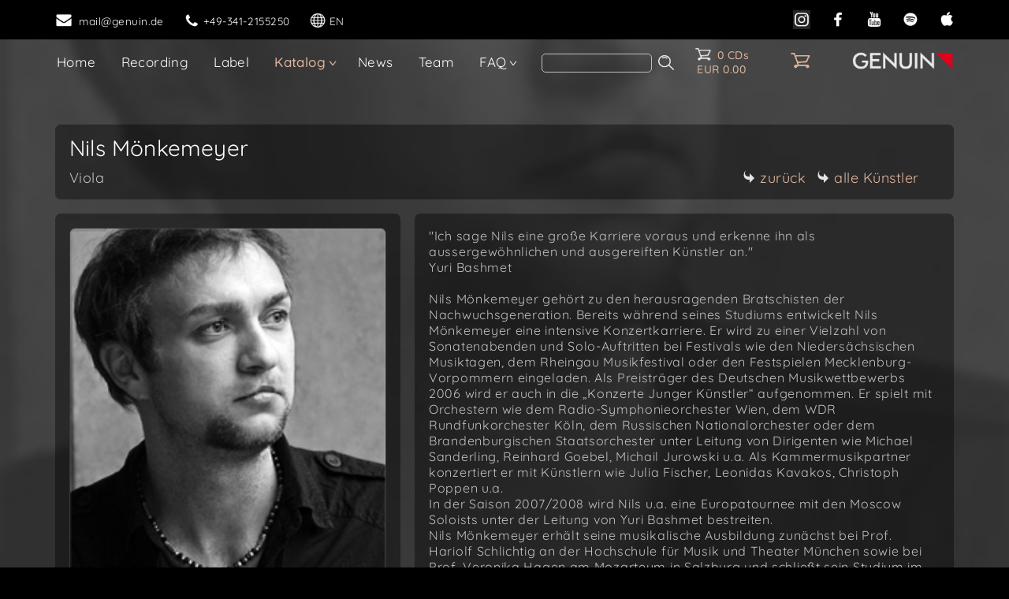

--- FILE ---
content_type: text/html; charset=UTF-8
request_url: https://www.genuin.de/_new/artist_1.php?k=175
body_size: 7204
content:
<!doctype html>
<html lang="de" prefix="og: https://ogp.me/ns#">

<head>

<link rel="canonical" href="https://www.genuin.de/_new/artist_1.php?k=175">
   
<meta charset="utf-8">
<meta name="viewport" content="width=device-width, initial-scale=1.0, shrink-to-fit=no">
<meta name="author" content="Holger Busse">
<meta name="publisher" content="GENUIN classics|recording group, Leipzig, Germany">
<meta name="copyright" content="GENUIN classics|recording group, Leipzig, Germany">

<link rel="alternate" href="https://www.genuin.de/_new/artist_1.php?k=175" hreflang="de">
<link rel="alternate" href="https://www.genuinclassics.com/_new/artist_1.php?k=175" hreflang="en">

<!-- Bootstrap CSS -->
<link rel="stylesheet" href="css/bootstrap.min.css">
 
<!-- Homepage Stylesheets -->
<link rel="stylesheet" href="css/home.css">
<link rel="stylesheet" href="css/style.css">
<link rel="stylesheet" href="audioplayer/css/style.css">

<!-- Google Font -->
<link rel="stylesheet" href="fonts/quicksand/quicksand_font.css">

<link rel="apple-touch-icon" sizes="180x180" href="/apple-touch-icon.png">
<link rel="icon" type="image/png" sizes="32x32" href="/favicon-32x32.png">
<link rel="icon" type="image/png" sizes="16x16" href="/favicon-16x16.png">
<link rel="mask-icon" href="/safari-pinned-tab.svg" color="#ec5a5a">

<meta name="msapplication-TileColor" content="#dddddd">
<meta name="theme-color" content="#ffffff">

<title>Künstler-Seite: Nils Mönkemeyer, Viola</title>
<meta name="description" content="Die Biografie von Nils Mönkemeyer (Viola) und eine Übersicht aller CDs und Alben, die von GENUIN classics veröffentlicht wurden.">

<meta property="og:title" content="Nils Mönkemeyer">
<meta property="og:type" content="profile">
<meta property="og:url" content="https://www.genuin.de/_new/artist_1.php?k=175">
<meta property="og:image" content="https://www.genuin.de/img/artists/uid47e0d58aaf5ec.jpg">
<meta property="og:image:alt" content="Artist image">
<meta property="og:site_name" content="GENUIN">
<meta property="og:description" content="GENUIN-Künstler Nils Mönkemeyer, Viola">
<meta property="og:logo" content="https://www.genuin.de/_new/images/genuinlogo.jpg">
<meta property="profile:first_name" content="Nils">
<meta property="profile:last_name" content="Mönkemeyer">

<script type="application/ld+json">
{
	"@context": "https://schema.org",
	"@type": "ProfilePage",
      "dateModified": "2013-02-22T17:07:51",
      "mainEntity": {
        "@type": "Person",
        "name": "Nils Mönkemeyer",
        "description": "GENUIN-Künstler Nils Mönkemeyer, Viola",
		"image": "https://www.genuin.de/img/artists/uid47e0d58aaf5ec.jpg",
        "sameAs": ""
      }
}
</script>

</head>


<body>

<nav>

<div class="site-mobile-menu site-navbar-target" >
  <div class="site-mobile-menu-header">
	<div class="site-mobile-menu-close mt-3">
	  <!--<span class="icon-close js-menu-toggle"></span>-->
	  <a href=""><img src="images/icomoon/cross.png" alt="cross" class="img_icons mr-2 js-menu-toggle"></a>
	</div>
  </div>
  <div class="site-mobile-menu-body"></div>
</div> <!-- .site-mobile-menu -->

<div class="site-navbar-wrap">
  <div class="site-navbar-top">
	<div class="container py-3">
	  <div class="row align-items-bottom">
	  
		<div class="d-none d-md-inline-block col-7" >
		  <div class="d-flex mr-auto" style="margin-top:2px">
			<a href="mailto:&#109;&#97;&#105;&#108;Goooooooo?subject=E-Mail%20von%20der%20Homepage" class="d-flex align-items-center mr-4 white mad" title="E-Mail senden">
		   <!--   <span style="color:white;" class="icon-envelope mr-2 ml-0" aria-label="Envelope 1"></span> -->
			  <img src="images/icomoon/envelope.png" alt="Envelope" class="img_icons_w mr-2">
			  <span class="d-none d-md-inline-block" style="letter-spacing: 0.04em; font-weight: 400;">&#109;&#97;&#105;&#108;Goooooooo</span>
			</a>
			<a href="tel:+493412155250" class="d-flex align-items-center mr-4 white" title="GENUIN anrufen">
			 <!-- <span style="color:white;" class="icon-phone mr-2" style="margin-top:1px;" aria-label="Phone 1"></span> -->
			  <img src="images/icomoon/phone.png" alt="Phone" class="img_icons_w mr-1">
			  <span class="d-none d-md-inline-block" style="letter-spacing: 0.04em; font-weight: 400;">+49-341-2155250</span>
			</a>
			<a id="language1" href="includes/language-switch.php?chlan=https://www.genuinclassics.com/_new/artist_1.php?k=175" rel="nofollow" class="d-flex align-items-center mr-2 white" title="Change language to English">
			  <img src="images/icomoon/sphere.png" alt="Language" class="img_icons_w mr-1">
			  <span class="d-none d-md-inline-block" style="letter-spacing: 0.01em;">EN</span>
			</a>
			
		  </div>
		</div>
		<div class="d-md-none d-inline-block col-5" style="padding-left:11px;">
		  <div class="d-flex mr-auto" style="margin-top:2px">
			<a href="mailto:&#109;&#97;&#105;&#108;Goooooooo?subject=E-Mail%20von%20der%20Homepage" class="d-flex align-items-center mr-4 mad" title="E-Mail senden">
			   <img src="images/icomoon/envelope.png"  alt="Envelope" class="img_icons mr-1 ml-1">
			</a>
			<a href="tel:+493412155250" class="d-flex align-items-center mr-3" title="GENUIN anrufen">
			   <img src="images/icomoon/phone.png" alt="Phone" class="img_icons mr-2">
			</a>
				 <a id="language2" href="includes/language-switch.php?chlan=https://www.genuinclassics.com/_new/artist_1.php?k=175" rel="nofollow" class="d-flex align-items-center mr-2 white" title="Change language to English">
			  <img src="images/icomoon/sphere.png" alt="Language" class="img_icons_w mr-1">
			  <span  style="letter-spacing: 0.01em;">EN</span>
			</a>

		  </div>
		</div>            
		 
		<div class="d-none d-md-inline-block col-5 text-right" style="margin-top:1px; padding-left:0px; padding-right:5px;">
		  <div class="mr-auto">
			<a href="https://www.instagram.com/genuinclassics/" target="_blank" class="p-2" title="Instagram"><img src="images/icomoon/insta.png" class="img_icons" alt="instagram logo"></a>
			<a href="https://www.facebook.com/GENUIN.classics" target="_blank" class="p-2 ml-1" title="Facebook"><img src="images/icomoon/face.png" class="img_icons" alt="facebook logo"></a>
			<a href="https://www.youtube.com/channel/UCiI6CrG2Fg-deicBeglJXgw" target="_blank" class="p-2 ml-1" title="YouTube"><img src="images/icomoon/yout.png" class="img_icons" alt="youtube logo"></a>
			<a href="https://open.spotify.com/user/genuinclassics" target="_blank" class="p-2 ml-1" title="Spotify"><img src="images/icomoon/spot.png" class="img_icons" alt="spotify logo"></a>
			<a href="https://music.apple.com/de/listen-now" aria-label="apple" target="_blank" class="p-2 ml-1" title="Apple Music"><img src="images/icomoon/apple.png" class="img_icons" alt="apple logo"></a>
			<a href="#" id="share_button" aria-label="share" class="p-2 ml-1" title="Share page on Social Media" ><img src="images/icomoon/share.png" class="img_icons" alt="share logo"></a>
		</div>
		</div>
		<div class="d-md-none d-inline-block col-7 text-right" style="margin-top:1px; padding-left:0px; padding-right:5px;">
		  <div class="mr-auto">
			<a href="https://www.instagram.com/genuinclassics/" target="_blank" class="p-2" title="Instagram"><img src="images/icomoon/insta.png" class="img_icons" alt="instagram logo"></a>
			<a href="https://www.facebook.com/GENUIN.classics" target="_blank" class="p-2 ml-1" title="Facebook"><img src="images/icomoon/face.png" class="img_icons" alt="facebook logo"></a>
			<span class="d-none d-xs-inline-block">	
				<a href="https://www.youtube.com/channel/UCiI6CrG2Fg-deicBeglJXgw" target="_blank"  class="p-2 ml-1" title="YouTube"><img src="images/icomoon/yout.png" class="img_icons" alt="youtube logo"></a>
			</span>
			<span class="d-none d-sm-inline-block">	
			  <a href="https://open.spotify.com/user/genuinclassics" target="_blank" class="p-2 ml-1" title="Spotify"><img src="images/icomoon/spot.png" class="img_icons" alt="spotify logo"></a>
			  <a href="https://music.apple.com/de/listen-now" aria-label="apple" target="_blank" class="p-2 ml-1" title="Apple Music"><img src="images/icomoon/apple.png" class="img_icons" alt="apple logo"></a>
		   </span>
		   <a href="#" id="share_button2" aria-label="share" class="p-2 ml-1" title="Share page on Social Media" ><img src="images/icomoon/share.png" class="img_icons" alt="share logo"></a>
		  </div>
		</div>                       
		
	  </div>
	</div>
  </div>	
  <div class="site-navbar site-navbar-target js-sticky-header">
	<div class="container">
	  <div class="row align-items-center" style="justify-content: space-between;">
	   <div style="display:flex">
		<div style=" padding-left: 1px; padding-top:0px; padding-bottom:5px;">
		  <nav class="site-navigation text-left" >
			<div class="container pl-0 pr-0">
			  <div class="d-flex d-lg-none mt-2 mb-1 mr-auto" style="padding:1px 0 0 12px">
				<a href="#" class="site-menu-toggle js-menu-toggle white" aria-label="home">
				 <!--<span class="icon-menu" style="font-size:2.2rem; line-height: 1.1;"></span> -->
				 <img class="img_home" src="images/icomoon/home.png" alt="Home"></a>
				<div class="d-sx-inline-block">
				<FORM action="search.php" method=get encType=text/plain><INPUT type=hidden value=1 name=formsent1> 
				 <input class="searchfield" maxlength="25" name="item" aria-label="Search">
				 <input style="margin:0 0 -3px 4px" type="image" src="images/search90.png" height="24" name="but1" alt="Input">
				</FORM>
				</div>  
			   </div>

			  <ul class="site-menu main-menu js-clone-nav d-none d-lg-block" style="padding-inline-start: 0px; margin: 6px 2px 1px 2px;">
				
				<li ><a href="/" class="nav-link" style="padding-left: 9px !important;">Home</a></li>
				
				<li> <!-- recording -->
				  <a href="recording.php" class="nav-link">Recording</a>
				</li>
							
				<li > <!-- label -->
				  <a href="label.php" class="nav-link">Label</a>
				  
				
				</li>
				
				<li class="has-children"> <!-- Katalog -->
				  <a href="catalog.php" class="active">Katalog</a>
				  <ul class="dropdown arrow-top">
					<li><a href="catalog.php" class="nav-link">Alle Alben</a></li>
					<li><a href="catalog.php?neu=1" class="nav-link">Neuerscheinungen</a></li>
					<li><a href="editionen.php" class="nav-link">Editionen</a></li>
					<li><a href="artists.php" class="nav-link">Künstler</a></li>
				  </ul>
				</li>
				
				<li><a href="news.php" class="nav-link">News</a></li>
				<li><a href="team.php" class="nav-link">Team</a></li>
								
				<li class="has-children"> <!-- FAQ -->
				  <a href="faq_recording.php" class="nav-link">FAQ</a>
				  <ul class="dropdown arrow-top">
					<li><a href="faq_recording.php" class="nav-link">FAQ - Recording</a></li>
					<li><a href="faq_label.php" class="nav-link">FAQ - Label</a></li>
				  </ul>
				</li>

				<li><FORM class="d-none d-lg-inline" action="search.php" method=get encType=text/plain><INPUT type=hidden value=1 name=formsent1> 
				<input class="searchfield" maxlength="25" name="item" aria-label="search">
				<input style="margin:0 0 -4px 4px" type="image" src="images/search90.png" height="24" name="but1" alt="Input">
				</FORM>			
				</li>
			 </ul>
			
			</div>
				
		  </nav>
	
		</div>
		<div id="cart-menu" class="cartclass" style="margin: 11px 0 10px 24px; text-align:center;">
			<a href="/_new/cart_view.php" class="p_smallfont bigger" style="line-height:18px;  letter-spacing:0.5px;">
			<img src="/_new/images/warenkorb.png" alt="shopping cart" width="22" height="18" style="margin: -4px 7px 0 0"><span id="cart-count">0 CDs</span><br><span id="cart-total">EUR 0,00</span>
			</a>
		</div>

       </div>    
	   	<div id="cart-menu-xs" style="margin: -4px 0 0 0px; text-align:center;" class="cartclass_xs" >
			<a href="/_new/cart_view.php" >
			<img src="/_new/images/warenkorb.png" alt="shopping cart" width="27" height="22" class="cart_image">
			</a>
		</div>	
		<div style="margin-top:-3px">
			<span><a href="/">

			
			<img class="GenuinLogoZoom d-none d-sm-inline mr-3" src="images/genuinlogo_80.png" width="128" height="24" style="float:right; transition:0.3s" alt="Logo GENUIN classics | recording group">
			<img class="d-inline d-sm-none mr-3" src="images/genuinlogo_80.png" width="128" height="24" style=" float:right; transition:0.3s; margin-bottom:2px;" alt="Logo GENUIN classics | recording group">
			</a></span>
		</div>
	  </div>
	</div>
  </div>
</div>

<div style="clear:both;"></div> 

</nav>

<script src="js/jquery-3.7.1.slim.min.js"></script>
<script src="js/popper.min.js"></script>
<script src="js/bootstrap.min.js"></script>
<script src="js/jquery.sticky.js"></script>
<script src="js/main.js"></script>

<script>
function updateCartMenu() {
	
    fetch('/_new/shoppingcart/cart_status.php')
        .then(response => response.json())
        .then(data => {
			let Einheit=(data.items==1)? (" CD") : (" CDs");
			document.getElementById('cart-count').textContent = data.items+ Einheit;
            document.getElementById('cart-total').textContent = 'EUR ' + data.total; // Punkt für "keine Session"?>
			
			const img1 = document.querySelector('#cart-menu img');
			const img2 = document.querySelector('#cart-menu-xs img');
			img1.src = data.items == 0
				? "/_new/images/warenkorb.png"
				: "/_new/images/warenkorb_voll.png";
			img2.src = data.items == 0
				? "/_new/images/warenkorb.png"
				: "/_new/images/warenkorb_voll.png";
				
			
/*			if (data.items!=0) {*/
				document.getElementById('cart-menu').style.display = "inline";
				document.getElementById('cart-menu-xs').style.display = "inline";
/*			} */

			
			
        })
        .catch(err => console.error('Fehler beim Laden des Warenkorbs:', err));
}

// Update beim Laden der Seite
document.addEventListener('DOMContentLoaded', updateCartMenu);

</script>
<div class="background_title" style="background-color:var(--cdbgcolor); background-image: url('../img/artists/blur/uid47e0d58aaf5ec_blur.jpg');"></div>

<div class="backtonormal" style="height: 100%;">
	
<div class="site">
<main>	

<p style="padding-top:140px;"></p>

<div class="container container_100">



<div class= "blackcontainer" >

<h1 class="p_maintitle">Nils M&ouml;nkemeyer</h1>


<div class="dropdown_DIV3">
<h2 class="p_noflash2_si">Viola</h2>

<div class="dropdown_DIV3c">
<a href="javascript:history.back()" class="p_noflash2"><img src="images/forward_80.png" width="16" style="margin: -2px 6px 0 0;" alt="arrow">zurück</a>
<a href="artists.php" class="p_noflash2"><img src="images/forward_80.png" width="16" style="margin: -2px 6px 0 14px;" alt="arrow">alle Künstler</a>
</div>
</div>

</div>


<div class="kombibox_2">

<div class="blackcontainer leftbar"> <!-- Bild links -->
	
<img src="../img/artists/uid47e0d58aaf5ec.jpg" class="picture400_2 pictureborder" title="Nils Mönkemeyer"  alt="Artist photo of Nils Mönkemeyer - Viola">

<div class="d-block d-lg-none" ><!-- Text links unter Bild -->

<p class="p_float_si mt-5">"Ich sage Nils eine große Karriere voraus und erkenne ihn als aussergewöhnlichen und ausgereiften Künstler an."<br>
Yuri Bashmet<br>
<br>
Nils Mönkemeyer gehört zu den herausragenden Bratschisten der Nachwuchsgeneration. Bereits während seines Studiums entwickelt Nils Mönkemeyer eine intensive Konzertkarriere. Er wird zu einer Vielzahl von Sonatenabenden und Solo-Auftritten bei Festivals wie den Niedersächsischen Musiktagen, dem Rheingau Musikfestival oder den Festspielen Mecklenburg-Vorpommern eingeladen. Als Preisträger des Deutschen Musikwettbewerbs 2006 wird er auch in die „Konzerte Junger Künstler“ aufgenommen. Er spielt mit Orchestern wie dem Radio-Symphonieorchester Wien, dem WDR Rundfunkorchester Köln, dem Russischen Nationalorchester oder dem Brandenburgischen Staatsorchester unter Leitung von Dirigenten wie Michael Sanderling, Reinhard Goebel, Michail Jurowski u.a. Als Kammermusikpartner konzertiert er mit Künstlern wie Julia Fischer, Leonidas Kavakos, Christoph Poppen u.a.<br>
In der Saison 2007/2008 wird Nils u.a. eine Europatournee mit den Moscow Soloists unter der Leitung von Yuri Bashmet bestreiten.<br>
Nils Mönkemeyer erhält seine musikalische Ausbildung zunächst bei Prof. Hariolf Schlichtig an der Hochschule für Musik und Theater München sowie bei Prof. Veronika Hagen am Mozarteum in Salzburg und schließt sein Studium im Juli des Jahres 2003 „mit Auszeichnung“ und dem Meisterklassendiplom ab. Seit 2006 ist er Assistent von Prof. Diemut Poppen und Professor für das Orchesterprogramm an der Escuela Reina Sofia in Madrid. Wichtige Anregungen erhält er außerdem durch die regelmäßige Zusammenarbeit mit Yuri Bashmet.<br>
Nils Mönkemeyer ist Preisträger zahlreicher internationaler Wettbewerbe: Erster Preis, Sonderpreis für bestes Schnittke-Konzert und Sonderpreis für „Best Artist“ beim Yuri Bashmet Viola Competition 2006, Preis Deutscher Musikwettbewerb 2006, GWK-Förderpreis 2006, Förderpreis 2006 der Bank Monte del Paschi (verliehen von der Fondazione Accademia Chigiana Siena), erster Preis beim Internationalen Violawettbewerb 2005 des ORF in Wien, Carl-Flesch-Förderpreis 2005, International Primrose Viola Competition (USA) u.a. Er war Stipendiat der Studienstiftung des Deutschen Volkes, der Villa Musica und wurde in das Solistenförderprogramm „Meister von Morgen“ des Werner Richard-Dr. Carl Dörken Stiftung aufgenommen. Er spielt eine Bratsche aus der Werkstatt des Münchener Geigenbauers Peter Erben.<br>
<br>
<a href="https://www.genuin.de/pictures/GEN88115_nmz.jpg" target="_blank">In der Neuen Musikzeitung beantwortet Nils Mönkemeyer im Steckbrief 11 Fragen über sich und seine Musik</a><br>
</p><br>
</div>

</div>

<div class="sidebar d-none d-lg-flex" ><!-- Text rechts -->

<div class="blackcontainer" style="margin:0"> <!-- mittlerer Block -->

<p class="p_float_si" style="margin-top:0px;">"Ich sage Nils eine große Karriere voraus und erkenne ihn als aussergewöhnlichen und ausgereiften Künstler an."<br>
Yuri Bashmet<br>
<br>
Nils Mönkemeyer gehört zu den herausragenden Bratschisten der Nachwuchsgeneration. Bereits während seines Studiums entwickelt Nils Mönkemeyer eine intensive Konzertkarriere. Er wird zu einer Vielzahl von Sonatenabenden und Solo-Auftritten bei Festivals wie den Niedersächsischen Musiktagen, dem Rheingau Musikfestival oder den Festspielen Mecklenburg-Vorpommern eingeladen. Als Preisträger des Deutschen Musikwettbewerbs 2006 wird er auch in die „Konzerte Junger Künstler“ aufgenommen. Er spielt mit Orchestern wie dem Radio-Symphonieorchester Wien, dem WDR Rundfunkorchester Köln, dem Russischen Nationalorchester oder dem Brandenburgischen Staatsorchester unter Leitung von Dirigenten wie Michael Sanderling, Reinhard Goebel, Michail Jurowski u.a. Als Kammermusikpartner konzertiert er mit Künstlern wie Julia Fischer, Leonidas Kavakos, Christoph Poppen u.a.<br>
In der Saison 2007/2008 wird Nils u.a. eine Europatournee mit den Moscow Soloists unter der Leitung von Yuri Bashmet bestreiten.<br>
Nils Mönkemeyer erhält seine musikalische Ausbildung zunächst bei Prof. Hariolf Schlichtig an der Hochschule für Musik und Theater München sowie bei Prof. Veronika Hagen am Mozarteum in Salzburg und schließt sein Studium im Juli des Jahres 2003 „mit Auszeichnung“ und dem Meisterklassendiplom ab. Seit 2006 ist er Assistent von Prof. Diemut Poppen und Professor für das Orchesterprogramm an der Escuela Reina Sofia in Madrid. Wichtige Anregungen erhält er außerdem durch die regelmäßige Zusammenarbeit mit Yuri Bashmet.<br>
Nils Mönkemeyer ist Preisträger zahlreicher internationaler Wettbewerbe: Erster Preis, Sonderpreis für bestes Schnittke-Konzert und Sonderpreis für „Best Artist“ beim Yuri Bashmet Viola Competition 2006, Preis Deutscher Musikwettbewerb 2006, GWK-Förderpreis 2006, Förderpreis 2006 der Bank Monte del Paschi (verliehen von der Fondazione Accademia Chigiana Siena), erster Preis beim Internationalen Violawettbewerb 2005 des ORF in Wien, Carl-Flesch-Förderpreis 2005, International Primrose Viola Competition (USA) u.a. Er war Stipendiat der Studienstiftung des Deutschen Volkes, der Villa Musica und wurde in das Solistenförderprogramm „Meister von Morgen“ des Werner Richard-Dr. Carl Dörken Stiftung aufgenommen. Er spielt eine Bratsche aus der Werkstatt des Münchener Geigenbauers Peter Erben.<br>
<br>
<a href="https://www.genuin.de/pictures/GEN88115_nmz.jpg" target="_blank">In der Neuen Musikzeitung beantwortet Nils Mönkemeyer im Steckbrief 11 Fragen über sich und seine Musik</a><br>
</p><br>
</div>

<div class="blackcontainer rightbar d-none d-xxl-block" > <!-- Block rechts -->
<p class="p_float_si d-none d-xxl-block">


</p>
</div>

</div>

</div>


<!-- CD-Liste -->
<div class= "blackcontainer" style="margin-top: var(--blockconst);">
<h2 class="p_noflash" >1 Album bei GENUIN classics</h2>
<p class="p_noflash2_si pt-1" >mit Nils M&ouml;nkemeyer</p>
</div>

<div class="picture_flexbox">

<div class="pfb" ><a href="cd_1.php?cd=GEN88115"><img src="../img/cds/uid65c33a4363cb4.jpg" class="scale transition cd_small" alt="CD album cover 'Werke von L. van Beethoven, D. Schostakowitsch und A. Pärt' (GEN 88115) with Nils Mönkemeyer ..." title="Werke von L. van Beethoven, D. Schostakowitsch und A. Pärt"></a><h3 class="p_noflash p_mb15"><a href="cd_1.php?cd=GEN88115" >Werke von L. van Beethoven, D. Schostakowitsch und A. Pärt</a></h3><h4 class="p_noflash3_si p_mb15" >Deutscher Musikwettbewerb Laureate/Preisträger  2006</h4><p class="p_noflash3 p_mb30" ><a href="artist_1.php?k=175">Nils Mönkemeyer<span class="p_noflash3_si"> Viola</span></a><br><a href="artist_1.php?k=176">Nicholas Rimmer<span class="p_noflash3_si"> Klavier</span></a></p><p class='p_noflash3_dark' style='margin-top:30px;'>GEN 88115 &nbsp;–&nbsp; 28.3.2008</div>
</div>


</div> <!-- div container -->

<p style="margin-top:60px;"></p>


</main>
</div>

	


<footer class="nav-up">
 <div class="container" style=" margin-top:0px;">	

	<div style="float:left; font-size: 0.85rem; line-height: 1.3rem; letter-spacing: 0.04em; font-weight: 400;  margin-top:4px;">	
		<a href="mailto:&#109;&#97;&#105;&#108;Goooooooo?subject=E-Mail%20von%20der%20Homepage" class="d-flex align-items-center white mad" style="padding-top:9px;">
                  <img src="images/icomoon/envelope.png"  alt="Envelope 1" class="img_icons_w mr-2">
                  <span class="d-sx-inline-block mt-0" style="letter-spacing: 0.03em;">&#109;&#97;&#105;&#108;Goooooooo</span>
		</a>
		<a href="tel:+493412155250" class="d-flex align-items-center white" style="margin-top:1px; padding-bottom:10px;">
                  <img src="images/icomoon/phone.png"  alt="Phone 1" class="img_icons_w mr-1 mt-1">
                  <span class="d-sx-inline-block mt-1" style="letter-spacing: 0.02em;">+49-341-2155250</span>
		</a>             
	</div>	


	<div style="text-align:right; float:right; font-size: 0.85rem; line-height: 1.1rem; letter-spacing: 0.04em; font-weight: 400; margin-top:16px; color:white;">	
		&#169; 2024 by GENUIN<span class="d-none d-sm-inline-block">&nbsp;/ Holger Busse</span><span class="d-none d-sx-inline-block d-sm-none">, H.Busse</span><br>
	
	
		<div style="margin:11px 0 10px 0; letter-spacing: 0.03em; ">
			<a href="impressum.php" class="white">
			<img src="images/forward_white.png" alt="forward" width="14" style="letter-spacing: 0.04em; margin: -2px 4px 0 0;"><span class="d-none d-sx-inline-block">Kontakt /&nbsp;</span>Impressum</a>
		</div>	
	
	</div>	
 </div>
 </footer>


<script>

/* erweitert Background-Bild auf ganze Seite */
function resize_background() {
	let elem = document.querySelector(".background_plain") || document.querySelector(".background_title");
	if (elem) {
		elem.style.height = "10px";
		let h = document.documentElement.scrollHeight;
		elem.style.height = h + "px";
	}
}

window.addEventListener("load", resize_background);
window.addEventListener("resize", resize_background);

document.addEventListener("DOMContentLoaded", () => {
    
	/* E-Mail Adresse einsetzen */
    let part1 = String.fromCharCode(Math.pow(2, 6));
    let part2 = "genuin";
    let part3 = "de";
    let parts = part1 + part2 + "." + part3;

    let FindElements = document.getElementsByClassName("mad"); // mad = mail address
    for (let index = 0; index < FindElements.length; index++) {
        if (FindElements[index].value) {
            FindElements[index].value = FindElements[index].value.replace("Goooooooo", parts);
        } else {
            if (FindElements[index].innerHTML) {
                FindElements[index].innerHTML = FindElements[index].innerHTML.replace("Goooooooo", parts);
            }
            if (FindElements[index].href) {
                FindElements[index].href = FindElements[index].href.replace("Goooooooo", parts);
            }
        }
    }


	/* resize background ein erstes Mal aufrufen */
	resize_background();	

    /* activate Share-Button */
    const ShareButton = document.getElementById("share_button");
    const ShareButton2 = document.getElementById("share_button2");

    if (ShareButton && ShareButton2) {
        if (typeof navigator.share !== "function") {
            ShareButton.style.display = "none";
            ShareButton2.style.display = "none";
        } else {
            [ShareButton, ShareButton2].forEach(btn => {
                btn.addEventListener("click", async (event) => {
                    event.preventDefault();
                    try {
                        await navigator.share({
                            title: "GENUIN website",
                            url: "https://www.genuin.de/_new/artist_1.php?k=175"
                        });
                    } catch (err) {
                        console.error("Share failed:", err.message);
                    }
                });
            });
        }
    }

    /* Homepage shortcuts */
    document.addEventListener("keydown", e => {
		
		if (document.activeElement.classList.contains("searchfield")) { /* nicht im Suchfeld! */
			return;
		}
		
        if (e.ctrlKey && e.altKey && e.key === "l") {
            e.preventDefault();
            document.getElementById("language1").click();
        }
		    });
});

/* Hide Header on scroll down (optimiert) */
function hasScrolled() {
    let st = window.scrollY;
    if ((st + window.innerHeight + 10) >= document.documentElement.scrollHeight) {
        // Scroll Down
        $("footer").removeClass("nav-down").addClass("nav-up");
    } else {
        // Scroll Up
        $("footer").removeClass("nav-up").addClass("nav-down");
    }
}

let scrollTicking = false;
window.addEventListener("scroll", () => {
    if (!scrollTicking) {
        window.requestAnimationFrame(() => {
            hasScrolled();
            scrollTicking = false;
        });
        scrollTicking = true;
    }
});
</script>

</div>	
</body> 
</html>



--- FILE ---
content_type: text/css
request_url: https://www.genuin.de/_new/css/home.css
body_size: 3208
content:
:root {
 --linkhover: #fbd5be; /*#ffd2b7;*/ 
 --linkfarbe: #e0b69d; /*#d9b098;*/
 
 
  --linkfarbe_darkhover: #8c7262; /*55%*/
  --linkfarbe_dark: #735d50; /*45%*/
  --linkfarbe_dark2:#4f4037; /*31%*/

  --linkhover_sm: #cca58f; /*80%*/
  --linkfarbe_sm: #b3917d; /*70%*/

  --bgcolor: #3c302a;/*#3f332d;*/
  --reccolor: #273040;
  --labelcolor: #412527;/*#452729*/ 
  --menucolor: #222221;
  --cdbgcolor: #404040;
  
  --padconstX: 18px;
  --padconst: 18px;
  --padCDconst: 18px;
  --blockconst: 70px;
  
  --rundeecken: 7px;
  --rundeecken_sm: 5px;
  
}

  @keyframes fadeIn {
	from {opacity: 0;}
    to {opacity: 1; }
  }
   
h1, h2, h3, h4, h5, h6 {
  margin-top: 0;
  margin-bottom: 0;
}

a[href].white:link, a[href].white:active, a[href].white:visited {
	color: white;
	outline: 0 none;
	text-decoration: underline;
}

a[href].white:hover, a[href].white:focus {
	color: var(--linkhover);
}

		
a[href]:link, a[href]:active, a[href]:visited {
	color: var(--linkfarbe);
	font-weight:400;
	outline: 0 none;
	text-decoration: underline;
}

a[href]:hover, a[href]:focus {
	color: var(--linkhover);
}


.p_maintitle {
vertical-align:top;
 font-size: 28px;
 color: white;
 letter-spacing:0.2px;
 font-weight:400;
 line-height:32px;
 margin-top:-4px;
 padding-bottom:10px;
}


.p_maintitle2 {
vertical-align:top;
 font-size: 18px;
 color: silver;
 letter-spacing:0.4px;
 font-weight:400;
 line-height:24px;
 padding-top:10px;
}


.p_noflash {
 /*text-align:left;*/
 vertical-align:top;
 font-size: 22px;
 letter-spacing:0.4px;
 font-weight:400;
 line-height:27px;
 margin-top:-3px;
 color:white;
}

.p_noflash_si {
 text-align:left;
 vertical-align:top; 
 font-size: 22px;
 letter-spacing:0.4px;
 font-weight:400;
 line-height:30px;
 margin-top:-3px;
 color:#AAAAAA;
}

.p_noflash2 {
 text-align:left;
 vertical-align:top;
 font-size: 18px;
 letter-spacing:0.5px;
 font-weight:300;
 line-height:24px;
 margin-bottom:-3px;
 color:white;
}

.p_noflash2_si {
 text-align:left;
 vertical-align:top;
 font-size: 18px;
 letter-spacing:0.4px;
 font-weight:400;
 line-height:24px;
 margin-bottom:-3px;
 color:silver;
}


.p_noflash3 {
 text-align:left;
 vertical-align:top;
 font-size: 16px;
 letter-spacing: 0.7px;
 font-weight:300;
 line-height:20px;
 color:white;
}

.p_noflash3_si {
 text-align:left;
 vertical-align:top;
 font-size: 16px;
 letter-spacing: 0.6px;
 font-weight:400;
 line-height:20px;
 color:silver;
}


.p_noflash3_dark {
 font-size: 16px;
 font-weight:normal;
 letter-spacing:0.6px;
 font-weight:400;
 line-height:20px;
 color:#929292;
}

.p_float_si {
 text-align:left;
 vertical-align:top;
 font-size: 16px;
 letter-spacing: 0.7px;
 font-weight:400;
 line-height:20px;
 color:silver;
}

.p_float_si b, strong {
	color: #eee;
	letter-spacing: 0.8px;
}

.p_smallfont {
	font-size: 14px;
	line-height:12px;
	color: silver;
} 

.p_dropdown1 {
	background-color: rgba(35,15,15,0.5);
	color: white; 
	border: 1px solid #000; 
	height:28px; 
	width: 123px;
	font-size: 16px; 
	font-weight: 300;
    letter-spacing: 0.6px;
	padding-bottom:2px;
}
.p_dropdown2 {
	background-color: rgba(35,15,15,0.5); 
	color: white; 
	border: 1px solid #000; 
	height:28px;
	width: 103px;
	font-size: 16px; 
	font-weight: 300;
    letter-spacing: 0.6px;
	padding-bottom:2px;
}

.bigger {
	font-weight:500 !important; 
}

.normal {
	font-weight:400 !important; 
}	
	
.smaller {
	font-weight:300 !important; 
}


.p_white {
	color:white;
}

.p_silver {
	color:silver;
}


.p_orange {
	color: var(--linkfarbe);
}

.p_line28 {
	line-height:3silver	
}
silverline16 {
	line-height:16px;
	
}

.p_mb15 {
	margin-bottom:13px;
}

.p_mb30 {
	margin-bottom:30px;
}


/* altes homeDIV.css ____________________________________________ */

.background_plain {
  width: 100%;
  height: 100vh;
}

.background_title {
  width: 100%;
  height: 100vh;
  background-position: center;
  background-repeat: no-repeat;
  background-size: cover;
  background-attachment: fixed;
  }


.backtonormal { 
      position: absolute;
      top: 0%;
      left: 50%;
      transform: translate(-50%, 0%);
      width: 100%;
  }

/* icomoon */

.img_home {
	margin: 7px 0 9px 3px;
	margin-left:3px;
	width:26px; 
	height:24px;
	transition:0.3s;
}

.img_icons, .img_icons_w {

	width:22px; 
	height:24px;
	transition:0.3s;
}

.img_bin {
	background:none; 
	border:none; 
	cursor:pointer; 
	padding:0px; 
	margin-left:0px;
	transition:0.3s;
}

.img_home:hover, .img_icons:hover, .img_bin:hover, .cart_image {
     filter: brightness(65%) sepia(100%) hue-rotate(340deg);
      -webkit-filter: brightness(65%) sepia(100%) hue-rotate(340deg);
      -moz-filter: brightness(65%) sepia(100%) hue-rotate(340deg);
      -o-filter: brightness(65%) sepia(100%) hue-rotate(340deg);
      -ms-filter: brightness(65%) sepia(100%) hue-rotate(340deg);
}

.img_youtube {
	width:80px; 
	height:80px;
	margin-right: 18px;
	opacity: 70%;
	filter: saturate(70%);
      -webkit-filter: saturate(70%);
      -moz-filter: saturate(70%);
      -o-filter: saturate(70%);
      -ms-filter: saturate(70%);
	transition:0.3s;
}


.img_youtube:hover {
	opacity: 100%;

     filter: saturate(100%);
      -webkit-filter: saturate(100%);
      -moz-filter: saturate(100%);
      -o-filter: saturate(100%);
      -ms-filter: saturate(100%);

} 

.img_youtube_container {
	position: relative;
	display: block;
	width:100%;
	max-width: 327px;
  aspect-ratio: 16/11;
}

.img_youtube_container:hover .img_youtube_text{
	background-color:#000;
}

.img_youtube_container img {
  width: 100%;
  height: 100%;
  object-fit: cover; 
}

.img_youtube_text {
  position: absolute;
  padding: 8px;
  border-radius: var(--rundeecken);
  left: 10%; /* Horizontal zentrieren */
  top: 50%;
  text-align:center;
  color:white;
  line-height:22px;
  transform: translate(-6%,-50%); /* Zentrieren */
  z-index: 2; /* Text über dem Bild */
  transition:0.3s;
}


/* für Footer */

.site {
	height: auto; 
	min-height: 100%;
}

main {
	padding-top:0px; /* Abstand */
	padding-bottom:80px; /* Höhe des Footers */
} 

footer {
    height:80px;
	margin-top: -80px; /* Höhe des Footers */

    transition: 0.4s ease-in-out;
    width: 100%;
	background-color: black; 
}


.nav-down {
	background-color:transparent;
}

.blackcontainer {
	width: 100%;
	background-color: rgba(0,0,0,0.4);
	padding: var(--padconst) var(--padconstX);
	margin:  var(--padconst) 0;
	border-radius: var(--rundeecken);
}


.cinema {
	width: 100%;
	border-radius: var(--rundeecken);
}


.picture_flexbox {
	/*background-color:#333;*/
	width: 100%;
	display: flex; 
	flex-wrap: wrap;
	justify-content: space-between;
}

.pfb { 
	padding: var(--padCDconst);
    margin-bottom: var(--padCDconst);
	width: 24%; 
	background-color: rgba(0,0,0,0.4);
    border-radius: var(--rundeecken);
}

.cd_small {
	width: 85%;
	min-width: 240px;
	max-width: 280px;
	aspect-ratio: 1/1; 
	margin-bottom: 40px;
	border: 1px solid var(--linkfarbe_dark2);
	border-radius: var(--rundeecken);
	
    animation: fadeIn 0.5s;
}

.pic_small {
	aspect-ratio: 4/5;
	object-fit: cover;
	width:80%;
	min-width: 205px;
	max-width: 260px;
	border: 1px solid var(--linkfarbe_dark2);
	border-radius: var(--rundeecken);
	margin-bottom:30px;

    animation: fadeIn 0.5s;

}

.pictureborder {
	border:1px solid #383838;
}

.textfb {
	padding: 0px 3% 0px 3%;
    width: 460px;

}	
.textfb3a {
	padding: 0px 3% var(--padconst) 3%;
    width: 360px;
}	
.textfb3b {
	padding: 0px 3% 0px 3%;
    width: 280px;
}

*.scale {
	-webkit-transform: scale(1);
	-moz-transform: scale(1);
	-ms-transform: scale(1);
	-o-transform: scale(1);
	transform: scale(1);
}
*.scale:hover {
	-webkit-transform: scale(1.04) translate(1.9%, 1.9%);
	-moz-transform: scale(1.04) translate(1.9%, 1.9%);
	-ms-transform: scale(1.04) translate(1.9%, 1.9%);
	-o-transform: scale(1.04) translate(1.9%, 1.9%);
	transform: scale(1.04) translate(1.9%, 1.9%);
}

*.scale_button {
      filter: brightness(100%);
      -webkit-filter: brightness(100%); 
      -moz-filter: brightness(100%);
      -o-filter: brightness(100%);
      -ms-filter: brightness(100%);
	  	-webkit-transform: scale(1);
	-moz-transform: scale(1);
	-ms-transform: scale(1);
	-o-transform: scale(1);
	transform: scale(1);
	
}

*.scale_button:hover {
      filter: brightness(130%);
      -webkit-filter: brightness(130%); 
      -moz-filter: brightness(130%);
      -o-filter: brightness(130%);
      -ms-filter: brightness(130%);
	  	-webkit-transform: scale(1.04);
	-moz-transform: scale(1.04);
	-ms-transform: scale(1.04);
	-o-transform: scale(1.04);
	transform: scale(1.04);
}


*.transition {
	-webkit-transition: all 0.15s linear;
	-moz-transition: all 0.15s linear;
	-ms-transition: all 0.15s linear;
	-o-transition: all 0.15s linear;
	transition: all 0.15s linear;				
}

.recpic {
	max-width:750px;
	width:100%;
	margin: auto;
	border-radius: var(--rundeecken);
}


.kombibox_2 {
	display:flex; 
	width:100%;
}

.leftbar {
	width:auto;
	margin:0 var(--padconstX) 0 0;
	
}


.picture400_2 {
	margin:0;
	width:402px;
	
	border-radius: var(--rundeecken);

    animation: fadeIn 0.5s;
}

.sidebar {
	margin:0; 
	flex:1;
}


.kombibox_3 {
	display:flex; 
	width:100%;
}


.leftbar3 {
	width:auto;
	margin:0 var(--padconstX) 0 0;
}	

.rightbar {
	margin:0 0 0 var(--padconstX);
	min-width: 31%;
	max-width: 33%;
}	
	

.leftbar_height{
	height:100%;
}

.picture400_3 {
	margin:0;
	width:389px;
	/*aspect-ratio: 1/1;*/
	border-radius: var(--rundeecken);
	
    animation: fadeIn 0.5s;
}


.middlebar3 {
	margin:0; 
	flex:1;
}

.player400 {
	margin:0 0 0 var(--padconst); 
	width:425px;

}



.searchfield {
	WIDTH: 140px; 
	HEIGHT: 24px;
	font-size:14px; 
	color: #fff; 
	background-color: transparent; 
	border: 1px solid silver;
	border-radius: var(--rundeecken_sm);	
	margin-left: 13px; 
	margin-top: 7px; 
}

.dropdown_DIV1 {
	width:100%;  
	display:flex;  
	justify-content: space-between;	
}

.dropdown_DIV1b {
	width:360px; 
	display:flex; 
	justify-content: space-between; 
	margin: 0 0 0 auto;
}	


.dropdown_DIV2 {
	width:100%;  
	display:flex;  
	justify-content: space-between;	
}


.dropdown_DIV2b {
	display:flex; 
	justify-content: space-between; 
	margin: 6px auto 0px 20px;
}	


.dropdown_DIV3 {
	width:100%;  
	display:flex;  
	justify-content: space-between;	
}

.dropdown_DIV3b {
	display:flex;
	margin:0 0 0 auto;
	width:140px;
	justify-content: end;
	}	

.dropdown_DIV3c {
	display:flex;
	margin:0 0 0 auto;
	width:250px;
	justify-content: end;
	}	

.show_dummy_pics_3 {
	display: none;
}

.show_dummy_pics_4 {
	display: block;
}

.playlist-height {
	height: 200px; 
	overflow-y: auto;
	scrollbar-color: #444 #797979;
	border-radius: var(--rundeecken);

}

.ecken {
	border-radius: var(--rundeecken);
}

.ecken_small {
	border-radius: var(--rundeecken_sm);
}

.cartclass {
	display: none;
}

.cartclass_xs {
	display: none;
}

.cart_collapse {
	display:flex;
	align-items:flex-start;
}


@media only screen and (max-width: 1499px) {
.picture400_3 {	width:294px;}
.player400 {width: 330px;}
.pfb {width: 32.2%; }
.show_dummy_pics_3 {display: block;}
.show_dummy_pics_4 {display: none;}

}

@media only screen and (max-width: 1199px) {
.leftbar3 { flex:1; margin:0;}
.leftbar_height{height:inherit;}
.picture400_3 {	width:385px;}
.player400 {width: 400px;}
.pfb {width: 32%; }
.picture400_2 {width:302px;}
.searchfield {
	WIDTH: 110px;
	margin-left:9px;
}
.site-navbar .site-navigation .site-menu > li > a {
	padding: 10px 6px !important;
}
.site-navbar .site-navigation .site-menu .has-children > a:before {
	right: -9px !important;
}
}

@media only screen and (max-width: 991px) {
.picture400_3 {	width:325px;}
.player400 {width: 310px;}
.kombibox_2 {display: block;}
.leftbar {margin:0; padding-bottom:40px;}
.dropdown_DIV1 {display:block;}
.dropdown_DIV1b {margin:35px 0 4px auto;}
.dropdown_DIV3 {display:block;}
.dropdown_DIV3b {padding-top:12px;}
.dropdown_DIV3c {padding-top:15px;}
.pfb {width: 48.7%; }
.picture400_2 {width:402px;}
.show_dummy_pics_3 {display: none;}
.searchfield {
	WIDTH: 140px;
	margin-left:12px;
}
}

@media only screen and (max-width: 767px) {
.kombibox_3 {display:block;}
.p_dropdown1 {width: 110px;}
.p_dropdown2 {width: 80px;}
.dropdown_DIV1b {width:310px;}	
.picture400_3 {width: 385px;}
.player400 {width: 100%; margin:var(--padconst) 0 0 0;}
.textfb {width: 100%; }
.textfb3a {width: 100%;}
.textfb3b {width: 43%;}
.cinema {aspect-ratio: 12/7; object-fit: cover;}
.pfb {width: 48.2%; }
.cd_small {	width: 100%; min-width: inherit;}
.pic_small { width: 100%; min-width: inherit;}
.playlist-wrap { height:350px !important;}

:root {--padCDconst: 18px;}

*.scale:hover {
	-webkit-transform: scale(1.04);
	-moz-transform: scale(1.04);
	-ms-transform: scale(1.04);
	-o-transform: scale(1.04);
	transform: scale(1.04);
}

}

@media only screen and (max-width: 575px) {
.background_title {background-image: none !important;}

.p_maintitle {
 font-size: 26px;
 line-height:31px;
}
.searchfield {
	WIDTH: 110px;
}

.cart_collapse {
	display: block;
}

.cart_collapse_padding {
	padding-top:8px;
}


}


@media only screen and (max-width: 479px) {

.container_100 {padding-right: 0 !important;  padding-left: 0 !important;}
.picture400_2 {width:100%;}
.kombibox_3 {width:100%;}
.picture400_3 {width:100%;}
.textfb3b {width: 100%;}
.pfb {width: 100%; }
.cd_small { width:80%; max-width: 280px; }
.pic_small { width:80%; max-width: 260px; }
:root {--padconstX: 16px;}

*.scale:hover {
	-webkit-transform: scale(1.04) translate(1.9%, 1.9%);
	-moz-transform: scale(1.04) translate(1.9%, 1.9%);
	-ms-transform: scale(1.04) translate(1.9%, 1.9%);
	-o-transform: scale(1.04) translate(1.9%, 1.9%);
	transform: scale(1.04) translate(1.9%, 1.9%);
}
.searchfield {
	width: 75px;
	margin-left: 12px;
}
.cartclass {
	margin-left: 16px !important;
}


}

@media only screen and (max-width: 419px) {

.xxs-none {
	display:none !important;
}
.cartclass {
	display: none !important;
}

}


@media only screen and ((min-width: 420px) OR (max-width: 359px)){

.cartclass_xs {
	display: none !important;
}

}

 

	



--- FILE ---
content_type: text/css
request_url: https://www.genuin.de/_new/audioplayer/css/style.css
body_size: 1402
content:
/* >> reset */
html, body, div, span, h1, p, a, ol, li, audio {
	border: 0;
	margin: 0;
	padding: 0;
	vertical-align: baseline;
}
ol {
	list-style: none;
	margin: 0;	
	padding: 0;
	padding-left:5px;
}
ol li {
	margin: 0;
	list-style: decimal outside;
	}
* {
	-webkit-tap-highlight-color: rgba(0,0,0,0);
	-webkit-tap-highlight-color: transparent;
}
html, body {
	margin: 0;
	padding: 0;
	height: 100%;
}

#FFTcontainer {
  background: none;
  display: flex;
  height: 57px;	
  margin: 0 0 19px 20px;
}

canvas {
  display: block;
  width: 100%;
}

.cd__main {
	padding: 5px 0;
	background: #111 !important;
	font: 20px/24px 'Helvetica', 'Arial', sans-serif;
	color: #eee;
}
a, a:focus, a:active, a:hover, a:visited {
	text-decoration: none;
}

/* << reset */

/* page style */
.playerpage {
	width: 100%;
	margin-top: 0px;
}

.ellipsis {
  overflow: hidden;
  height: 89px;
  padding: 13px 15px 0px 0px;
  margin-bottom: 0px;
  line-height:19px;
}

/* Audio Player */
.player-wrap {
	position: relative;
	margin: 0 0 1.2em;
	background-color: rgba(0,0,0,0.4);
	border-radius: var(--rundeecken);
}
.player-wrap.enabled {
	padding-bottom: 1.5em;
	border: 0px solid #484848;
	}
.player-wrap .button {
	float: left;
	display: none;
	margin: 18px 18px 0 20px;
	width: 67px;
	height: 67px;
	background-color: var(--linkfarbe_dark2);
	border: 2px var(--linkfarbe_dark) solid;
	color: #fff;
	line-height: 62px;
	text-align: center;
	border-radius: 10%;
}
.player-wrap .button:hover {
  background-color: var(--linkfarbe_darkhover);
	cursor: pointer;
}
.player-wrap.enabled .button2 {
	display: none;
}
.player-wrap .button2 {
	float: right;
	margin: 14px 18px 0 10px;
	width: 28px;
	height: 30px;
	background-color: var(--linkfarbe_sm);
	border: 2px var(--linkfarbe_dark) solid;
	color: #fff;
	font-size:14px;
	line-height: 26px;
	text-align: center;
	border-radius: 5px;
}
.player-wrap .button2:hover {
  background-color: var(--linkfarbe_darkhover);
	cursor: pointer;
}
.player-wrap.enabled .button {
	display: block;
}
.player-wrap .info {
	margin-left: 90px;
}
.player-wrap h1 {
	padding: 1.5em 0;
}
.player-wrap .action {
	font-style: italic;
	font-size: 14px;
	font-weight: 600;
	color: #var(--linkfarbe_darkhover);
	padding: 20px 0 0 0;
}
.player-wrap .player {
	position: absolute;
  display: none;
	left: 0;
	bottom: 0;
	padding: 0 1.2em 0 5em;
	width: 100%;
	height: 41px;
	background-color: rgba(0,0,0,0.35);
	font-size: 2.5em;
	box-sizing: border-box;
	border-radius: var(--rundeecken);
}
.player-wrap.enabled .player {
	display: block;
}
.player-wrap .player svg {
	margin: .25em;
	width: .5em;
	height: .5em;
	fill: currentColor;
}
.player-wrap .player div {
	display: block;
	height: 40px;
}
.player-wrap audio,
.player-wrap .player .play {
	display: none;
}
.player-wrap .playpause, .player-wrap .timer,
.player-wrap .prev, .player-wrap .next {
	position: absolute;
	left: 0px;
	bottom: 0;
	display: block;
	height: 1.2em;
	line-height: 0.9em;
	vertical-align: top;
	text-align: center;
}
.player-wrap .playpause,
.player-wrap .prev, .player-wrap .next {
	width: 1em;
	cursor: pointer;
	top: 0px;
}
.player-wrap .playpause {
	left: 1em;

}
.player-wrap .next {
	left: auto;
	right: 0;
}
.player-wrap .playpause:hover,
.player-wrap .prev:hover, .player-wrap .next:hover {
	background-color: var(--linkfarbe_dark);
}
.player-wrap .playpause, .player-wrap .play, .player-wrap .pause,
.player-wrap .prev::-moz-focus-inner,
.player-wrap .next::-moz-focus-inner {
	border: 0;
	padding: 0;
}
.player-wrap .timer {
	left: 2em;
	top: 2px;
	width: 110px;
}
.player-wrap .timer div {
	display: inline-block;
	height: 100%;
	vertical-align: top;
	margin-bottom: 20px;
	font-size: .40em;
	color:#aaa;
}
.player-wrap .seek {
	box-sizing: border-box;
	margin: 0;
	padding: 0;
	width: 100%;
	height: 100%;
}
.playlist-wrap {
	background-color: rgba(0,0,0,0.4);
	border: 0px solid #484848;
	border-radius: var(--rundeecken);
}
.playlist-wrap li {
	margin: 0 1.2em 0 2em;
	padding: .25em 0.5em .25em .5em;
	list-style: decimal outside;
}
.playlist-wrap li.sel {
	background-color: var(--linkfarbe_dark2);
}
.playlist-wrap li:hover {
	background-color: var(--linkfarbe_dark);
}

/* >> input[type=range] class: seek */
input.seek[type=range] {
	box-sizing: border-box;
	background-color: transparent;
	vertical-align: top;
	margin-top: 0em;
	font-size: 0.6em;
	-webkit-appearance: none;
}
input.seek[type=range]:focus {
	outline: none;
}
input.seek[type=range]::-webkit-slider-runnable-track {
	box-sizing: border-box;
	width: 98%;
	height: .17em;
	background-color: var(--linkfarbe_dark);
	cursor: pointer;
	border-radius: .1em;
	transition: all .2s ease;
}
input.seek[type=range]::-webkit-slider-thumb {
	box-sizing: border-box;
	width: .17em;
	height: .7em;
	margin-top: -.27em;
	border-radius: .1em;
	background-color: var(--linkfarbe_sm);
	cursor: pointer;
	-webkit-appearance: none;
}
input.seek[type=range]:focus::-webkit-slider-runnable-track {
	background-color: var(--linkfarbe_dark);
}
input.seek[type=range]::-moz-range-track {
	box-sizing: border-box;
	border: 0 solid var(--linkfarbe_dark);
	width: 98%;
	height: .17em;
	background-color: var(--linkfarbe_dark);
	cursor: pointer;
	border-radius: .1em;
	transition: all .2s ease;
}
input.seek[type=range]::-moz-range-thumb {
	box-sizing: border-box;
	border: 0 solid var(--linkfarbe_sm);
	width: .17em;
	height: .7em;
	background-color: var(--linkfarbe_sm);
	cursor: pointer;
	border-radius: .1em;
}
input.seek[type=range]::-ms-track {
	box-sizing: border-box;
	border: 0 none;
	width: 98%;
	height: .17em;
	background-color: transparent;
	color: transparent;
	cursor: pointer;
	transition: all .2s ease;
}
input.seek[type=range]::-ms-fill-lower {
	background-color: var(--linkfarbe_sm);
	border-radius: .1em;
}
input.seek[type=range]::-ms-fill-upper {
	background-color: var(--linkfarbe_sm);
	border-radius: .1em;
}
input.seek[type=range]::-ms-thumb {
	margin-top: -.01em;
	box-sizing: border-box;
	width: .17em;
	height: .7em;
	background-color: var(--linkfarbe_sm);
	cursor: pointer;
	border-radius: .1em;}
input.seek[type=range]:focus::-ms-fill-lower {
	background-color: var(--linkfarbe_sm);
}
input.seek[type=range]:focus::-ms-fill-upper {
	background-color: var(--linkfarbe_sm);
}

@media only screen and (max-width: 575px) {
.ellipsis {
  height: 99px;
  line-height:21px;
}
.player-wrap.enabled {
	padding-bottom: 24px; /* Abstand nach unten */
}
}